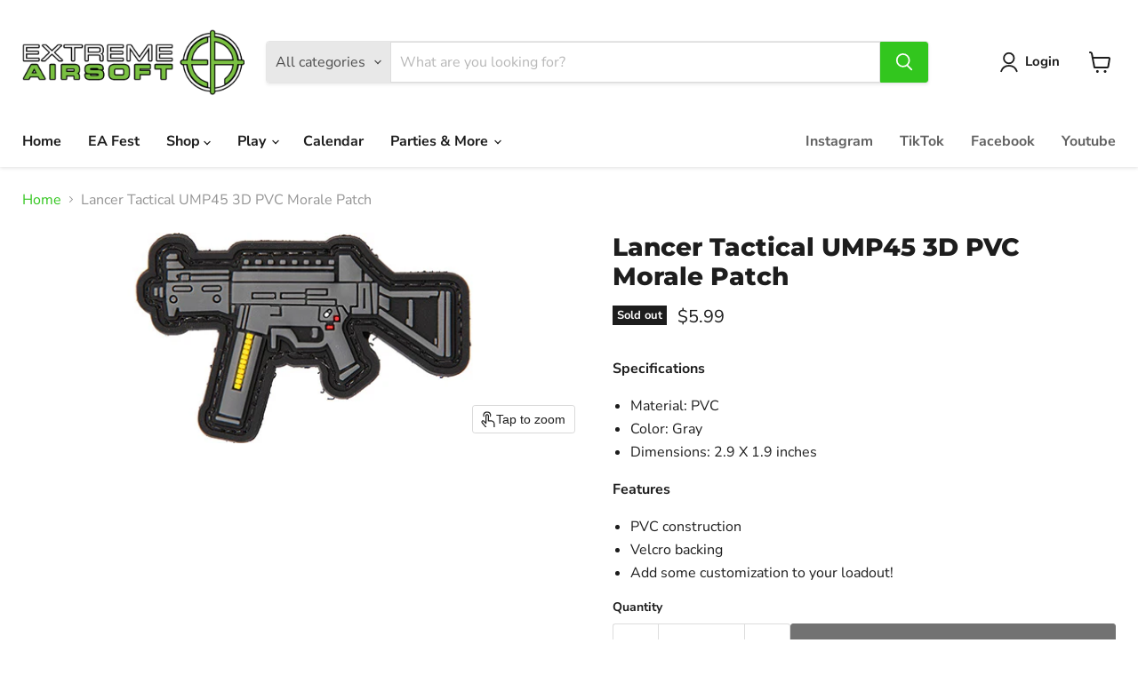

--- FILE ---
content_type: text/javascript; charset=utf-8
request_url: https://extremeairsoftri.com/products/lancer-tactical-ump45-3d-pvc-morale-patch.js
body_size: 824
content:
{"id":6577911300236,"title":"Lancer Tactical UMP45 3D PVC Morale Patch","handle":"lancer-tactical-ump45-3d-pvc-morale-patch","description":"\u003cstrong data-mce-fragment=\"1\"\u003eSpecifications\u003c\/strong\u003e\u003cspan data-mce-fragment=\"1\"\u003e\u003c\/span\u003e\n\u003cul data-mce-fragment=\"1\"\u003e\n\u003cli data-mce-fragment=\"1\"\u003eMaterial: PVC\u003c\/li\u003e\n\u003cli data-mce-fragment=\"1\"\u003eColor: Gray\u003c\/li\u003e\n\u003cli data-mce-fragment=\"1\"\u003eDimensions: 2.9 X 1.9 inches\u003c\/li\u003e\n\u003c\/ul\u003e\n\u003cstrong data-mce-fragment=\"1\"\u003eFeatures\u003c\/strong\u003e\u003cspan data-mce-fragment=\"1\"\u003e\u003c\/span\u003e\n\u003cul data-mce-fragment=\"1\"\u003e\n\u003cli data-mce-fragment=\"1\"\u003ePVC construction\u003c\/li\u003e\n\u003cli data-mce-fragment=\"1\"\u003eVelcro backing\u003c\/li\u003e\n\u003cli data-mce-fragment=\"1\"\u003eAdd some customization to your loadout!\u003c\/li\u003e\n\u003c\/ul\u003e\n\u003cspan data-mce-fragment=\"1\"\u003e\u003c\/span\u003e","published_at":"2021-04-28T13:00:13-04:00","created_at":"2021-04-28T13:00:12-04:00","vendor":"UK Arms (Airsoft Wholesaler, Inc.)","type":"Patches","tags":[],"price":599,"price_min":599,"price_max":599,"available":false,"price_varies":false,"compare_at_price":null,"compare_at_price_min":0,"compare_at_price_max":0,"compare_at_price_varies":false,"variants":[{"id":39338835640460,"title":"Default Title","option1":"Default Title","option2":null,"option3":null,"sku":"53339, Patch-GUN-ZDH","requires_shipping":true,"taxable":true,"featured_image":null,"available":false,"name":"Lancer Tactical UMP45 3D PVC Morale Patch","public_title":null,"options":["Default Title"],"price":599,"weight":113,"compare_at_price":null,"inventory_management":"shopify","barcode":"609832679219","requires_selling_plan":false,"selling_plan_allocations":[]}],"images":["\/\/cdn.shopify.com\/s\/files\/1\/0338\/8925\/5564\/products\/8ED2FFD4-694E-46C1-AFE1-9A12C9B4AAE1.jpg?v=1619629214"],"featured_image":"\/\/cdn.shopify.com\/s\/files\/1\/0338\/8925\/5564\/products\/8ED2FFD4-694E-46C1-AFE1-9A12C9B4AAE1.jpg?v=1619629214","options":[{"name":"Title","position":1,"values":["Default Title"]}],"url":"\/products\/lancer-tactical-ump45-3d-pvc-morale-patch","media":[{"alt":null,"id":20528587800716,"position":1,"preview_image":{"aspect_ratio":2.667,"height":240,"width":640,"src":"https:\/\/cdn.shopify.com\/s\/files\/1\/0338\/8925\/5564\/products\/8ED2FFD4-694E-46C1-AFE1-9A12C9B4AAE1.jpg?v=1619629214"},"aspect_ratio":2.667,"height":240,"media_type":"image","src":"https:\/\/cdn.shopify.com\/s\/files\/1\/0338\/8925\/5564\/products\/8ED2FFD4-694E-46C1-AFE1-9A12C9B4AAE1.jpg?v=1619629214","width":640}],"requires_selling_plan":false,"selling_plan_groups":[]}

--- FILE ---
content_type: text/javascript; charset=utf-8
request_url: https://extremeairsoftri.com/products/lancer-tactical-ump45-3d-pvc-morale-patch.js
body_size: 480
content:
{"id":6577911300236,"title":"Lancer Tactical UMP45 3D PVC Morale Patch","handle":"lancer-tactical-ump45-3d-pvc-morale-patch","description":"\u003cstrong data-mce-fragment=\"1\"\u003eSpecifications\u003c\/strong\u003e\u003cspan data-mce-fragment=\"1\"\u003e\u003c\/span\u003e\n\u003cul data-mce-fragment=\"1\"\u003e\n\u003cli data-mce-fragment=\"1\"\u003eMaterial: PVC\u003c\/li\u003e\n\u003cli data-mce-fragment=\"1\"\u003eColor: Gray\u003c\/li\u003e\n\u003cli data-mce-fragment=\"1\"\u003eDimensions: 2.9 X 1.9 inches\u003c\/li\u003e\n\u003c\/ul\u003e\n\u003cstrong data-mce-fragment=\"1\"\u003eFeatures\u003c\/strong\u003e\u003cspan data-mce-fragment=\"1\"\u003e\u003c\/span\u003e\n\u003cul data-mce-fragment=\"1\"\u003e\n\u003cli data-mce-fragment=\"1\"\u003ePVC construction\u003c\/li\u003e\n\u003cli data-mce-fragment=\"1\"\u003eVelcro backing\u003c\/li\u003e\n\u003cli data-mce-fragment=\"1\"\u003eAdd some customization to your loadout!\u003c\/li\u003e\n\u003c\/ul\u003e\n\u003cspan data-mce-fragment=\"1\"\u003e\u003c\/span\u003e","published_at":"2021-04-28T13:00:13-04:00","created_at":"2021-04-28T13:00:12-04:00","vendor":"UK Arms (Airsoft Wholesaler, Inc.)","type":"Patches","tags":[],"price":599,"price_min":599,"price_max":599,"available":false,"price_varies":false,"compare_at_price":null,"compare_at_price_min":0,"compare_at_price_max":0,"compare_at_price_varies":false,"variants":[{"id":39338835640460,"title":"Default Title","option1":"Default Title","option2":null,"option3":null,"sku":"53339, Patch-GUN-ZDH","requires_shipping":true,"taxable":true,"featured_image":null,"available":false,"name":"Lancer Tactical UMP45 3D PVC Morale Patch","public_title":null,"options":["Default Title"],"price":599,"weight":113,"compare_at_price":null,"inventory_management":"shopify","barcode":"609832679219","requires_selling_plan":false,"selling_plan_allocations":[]}],"images":["\/\/cdn.shopify.com\/s\/files\/1\/0338\/8925\/5564\/products\/8ED2FFD4-694E-46C1-AFE1-9A12C9B4AAE1.jpg?v=1619629214"],"featured_image":"\/\/cdn.shopify.com\/s\/files\/1\/0338\/8925\/5564\/products\/8ED2FFD4-694E-46C1-AFE1-9A12C9B4AAE1.jpg?v=1619629214","options":[{"name":"Title","position":1,"values":["Default Title"]}],"url":"\/products\/lancer-tactical-ump45-3d-pvc-morale-patch","media":[{"alt":null,"id":20528587800716,"position":1,"preview_image":{"aspect_ratio":2.667,"height":240,"width":640,"src":"https:\/\/cdn.shopify.com\/s\/files\/1\/0338\/8925\/5564\/products\/8ED2FFD4-694E-46C1-AFE1-9A12C9B4AAE1.jpg?v=1619629214"},"aspect_ratio":2.667,"height":240,"media_type":"image","src":"https:\/\/cdn.shopify.com\/s\/files\/1\/0338\/8925\/5564\/products\/8ED2FFD4-694E-46C1-AFE1-9A12C9B4AAE1.jpg?v=1619629214","width":640}],"requires_selling_plan":false,"selling_plan_groups":[]}